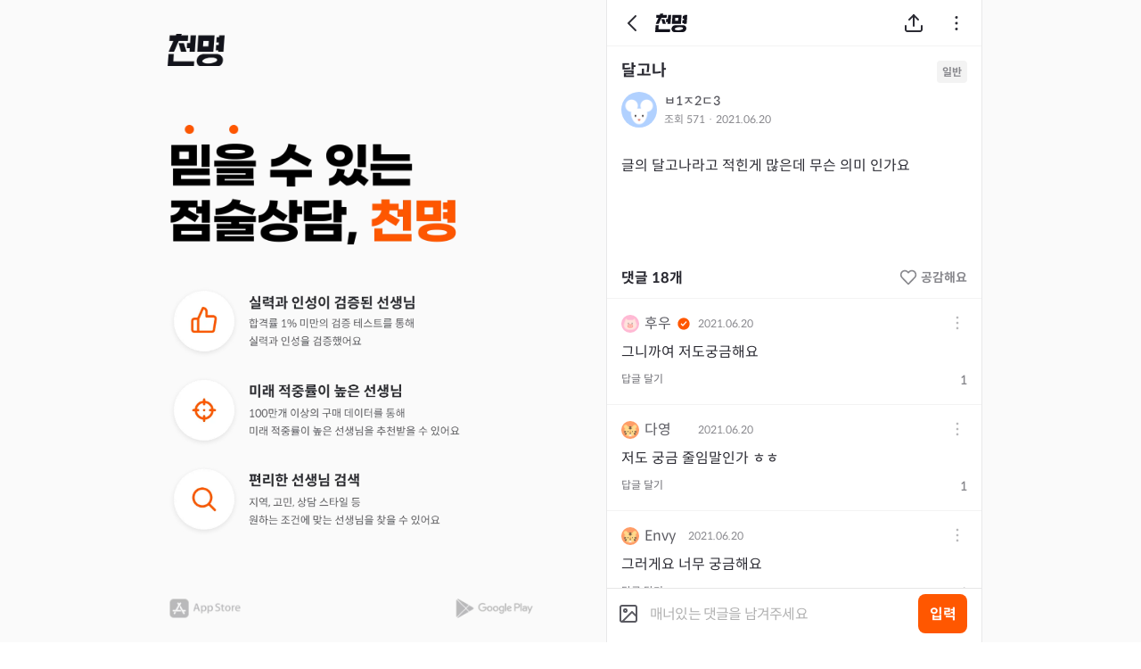

--- FILE ---
content_type: text/html; charset=utf-8
request_url: https://chunmyung.com/community/posts/1179
body_size: 6656
content:
<!DOCTYPE html><html lang="ko"><head><meta charSet="utf-8"/><meta content="width=device-width, initial-scale=1.0, maximum-scale=1.0, user-scalable=no" name="viewport"/><title>달고나 | GENERAL - 일반 - 천기누설 | 천명</title><meta content="달고나 | GENERAL - 일반 - 천기누설 | 천명" name="title"/><meta content="글의 달고나라고 적힌게 많은데 무슨 의미 인가요" name="description"/><meta content="https://chunmyung.com/community/posts/1179" property="og:url"/><meta content="달고나 | GENERAL - 일반 - 천기누설 | 천명" property="og:title"/><meta content="글의 달고나라고 적힌게 많은데 무슨 의미 인가요" property="og:description"/><meta content="https://d1l2ef48x2ftjp.cloudfront.net/og-image.png" property="og:image"/><link href="https://chunmyung.com/community/posts/1179" rel="canonical"/><meta name="next-head-count" content="10"/><meta content="telephone=no" name="format-detection"/><meta content="date=no" name="format-detection"/><meta content="address=no" name="format-detection"/><meta content="email=no" name="format-detection"/><meta content="website" property="og:type"/><meta content="ko_KR" property="og:locale"/><meta content="714e9e4e970004889f89a20ef4bc8798d2b19646" name="naver-site-verification"/><link href="/favicon.ico" rel="shortcut icon"/><script>  
              if (
                window.document.referrer.includes('accounts.kakao.com') ||
                window.document.referrer.includes('kauth.kakao.com') ||
                window.document.referrer.includes('nid.naver.com')
                ) {
                  delete window.document.referrer
                  window.document.__defineGetter__('referrer', function () {
                    return 'https://chunmyung.com'
                  })
                }
                </script><script src="https://d1l2ef48x2ftjp.cloudfront.net/kakao.min.js"></script><script>window.Kakao.init('63dbd05302a2d751abc00af693813705');</script><script src="https://polyfill.io/v3/polyfill.min.js?features=IntersectionObserver%2CResizeObserver%2CIntersectionObserverEntry"></script><link rel="preload" href="https://deploy.chunmyung.com/ssr/_next/static/css/5a03ccdfc62be02d.css" as="style"/><link rel="stylesheet" href="https://deploy.chunmyung.com/ssr/_next/static/css/5a03ccdfc62be02d.css" data-n-g=""/><link rel="preload" href="https://deploy.chunmyung.com/ssr/_next/static/css/aa179c37317084f0.css" as="style"/><link rel="stylesheet" href="https://deploy.chunmyung.com/ssr/_next/static/css/aa179c37317084f0.css" data-n-p=""/><noscript data-n-css=""></noscript><script defer="" nomodule="" src="https://deploy.chunmyung.com/ssr/_next/static/chunks/polyfills-42372ed130431b0a.js"></script><script src="//dapi.kakao.com/v2/maps/sdk.js?appkey=63dbd05302a2d751abc00af693813705&amp;libraries=services,clusterer&amp;autoload=false" defer="" data-nscript="beforeInteractive"></script><script defer="" src="https://deploy.chunmyung.com/ssr/_next/static/chunks/4648.15327a51ce172d7d.js"></script><script src="https://deploy.chunmyung.com/ssr/_next/static/chunks/webpack-b8fc8e3e24a986dc.js" defer=""></script><script src="https://deploy.chunmyung.com/ssr/_next/static/chunks/framework-c880e369204ae43f.js" defer=""></script><script src="https://deploy.chunmyung.com/ssr/_next/static/chunks/main-ebdb4b0219369ef9.js" defer=""></script><script src="https://deploy.chunmyung.com/ssr/_next/static/chunks/pages/_app-bc2f13f0228d329f.js" defer=""></script><script src="https://deploy.chunmyung.com/ssr/_next/static/chunks/5649-42e756df9f108c7c.js" defer=""></script><script src="https://deploy.chunmyung.com/ssr/_next/static/chunks/554-accdda95597785e7.js" defer=""></script><script src="https://deploy.chunmyung.com/ssr/_next/static/chunks/9368-a9fff38609e7de6e.js" defer=""></script><script src="https://deploy.chunmyung.com/ssr/_next/static/chunks/246-29476221e1ecc314.js" defer=""></script><script src="https://deploy.chunmyung.com/ssr/_next/static/chunks/5507-af70d0311802d1f2.js" defer=""></script><script src="https://deploy.chunmyung.com/ssr/_next/static/chunks/4601-ae0d5f5e79c0b2a9.js" defer=""></script><script src="https://deploy.chunmyung.com/ssr/_next/static/chunks/pages/community/posts/%5Bid%5D-6881cf85cec3746a.js" defer=""></script><script src="https://deploy.chunmyung.com/ssr/_next/static/cC8dXLPFE4GLr1RH88gbC/_buildManifest.js" defer=""></script><script src="https://deploy.chunmyung.com/ssr/_next/static/cC8dXLPFE4GLr1RH88gbC/_ssgManifest.js" defer=""></script><style data-styled="" data-styled-version="5.3.6">.iEtmGy{cursor:pointer;border:none;border-radius:0.6rem;font-weight:700;font-size:1.8rem;min-height:44px;height:5.2rem;padding:0 2.4rem;display:-webkit-inline-box;display:-webkit-inline-flex;display:-ms-inline-flexbox;display:inline-flex;-webkit-align-items:center;-webkit-box-align:center;-ms-flex-align:center;align-items:center;-webkit-box-pack:center;-webkit-justify-content:center;-ms-flex-pack:center;justify-content:center;background-color:#ff5700;color:#ffff;border:none #ff5700;}/*!sc*/
@media screen and (max-width:361px){.iEtmGy{font-size:16px;}}/*!sc*/
data-styled.g2[id="sc-4267f7c4-0"]{content:"iEtmGy,"}/*!sc*/
.iMcdqJ{display:-webkit-box;display:-webkit-flex;display:-ms-flexbox;display:flex;-webkit-flex-direction:column;-ms-flex-direction:column;flex-direction:column;}/*!sc*/
.hfyROt{display:-webkit-box;display:-webkit-flex;display:-ms-flexbox;display:flex;-webkit-flex-direction:row;-ms-flex-direction:row;flex-direction:row;-webkit-align-items:center;-webkit-box-align:center;-ms-flex-align:center;align-items:center;}/*!sc*/
.kgAKbh{display:-webkit-box;display:-webkit-flex;display:-ms-flexbox;display:flex;-webkit-flex-direction:column;-ms-flex-direction:column;flex-direction:column;-webkit-box-pack:justify;-webkit-justify-content:space-between;-ms-flex-pack:justify;justify-content:space-between;}/*!sc*/
data-styled.g10[id="sc-78beea14-0"]{content:"iMcdqJ,hfyROt,kgAKbh,"}/*!sc*/
.hxupVh{vertical-align:middle;object-fit:cover;width:64px;height:36px;}/*!sc*/
.eSpJWy{vertical-align:middle;object-fit:cover;width:328px;height:140px;}/*!sc*/
.evGmqy{vertical-align:middle;object-fit:cover;width:328px;height:282.3px;}/*!sc*/
.jyZySs{vertical-align:middle;object-fit:cover;width:84px;height:28px;}/*!sc*/
.bgoKRj{vertical-align:middle;object-fit:cover;width:92px;height:28px;}/*!sc*/
data-styled.g12[id="sc-a1f39e25-0"]{content:"hxupVh,eSpJWy,evGmqy,jyZySs,bgoKRj,"}/*!sc*/
.iVVkMp{font-size:1.4rem;line-height:2.2rem;text-align:left;font-weight:500;color:#5a5a61;}/*!sc*/
.CHKux{font-size:1.2rem;line-height:2rem;text-align:left;font-weight:400;color:#88888d;}/*!sc*/
data-styled.g37[id="sc-a4f6bc65-0"]{content:"iVVkMp,CHKux,"}/*!sc*/
.hPtPRm{width:40px;height:40px;}/*!sc*/
data-styled.g47[id="sc-a1cefdb3-1"]{content:"hPtPRm,"}/*!sc*/
.cPitCR{width:24px;height:24px;stroke:#2b2b33;}/*!sc*/
.cPitCR path{stroke:#2b2b33;}/*!sc*/
.cPitCR circle{stroke:#2b2b33;}/*!sc*/
data-styled.g48[id="sc-b97a6a46-0"]{content:"cPitCR,"}/*!sc*/
.iIYELt{position:fixed;top:0;display:-webkit-box;display:-webkit-flex;display:-ms-flexbox;display:flex;-webkit-align-items:center;-webkit-box-align:center;-ms-flex-align:center;align-items:center;z-index:999;width:100%;max-width:420px;height:52px;padding:0 1.6rem;background-color:white;border-bottom:1px solid #f3f3f3;z-index:20;color:#2b2b33;font-size:1.6rem;font-weight:bold;}/*!sc*/
data-styled.g53[id="sc-b3b88990-0"]{content:"iIYELt,"}/*!sc*/
.fAmmBp{position:absolute;left:1.6rem;display:-webkit-box;display:-webkit-flex;display:-ms-flexbox;display:flex;-webkit-align-items:center;-webkit-box-align:center;-ms-flex-align:center;align-items:center;height:100%;cursor:pointer;}/*!sc*/
data-styled.g54[id="sc-b3b88990-1"]{content:"fAmmBp,"}/*!sc*/
.hFhcGY{position:absolute;right:1.6rem;display:-webkit-box;display:-webkit-flex;display:-ms-flexbox;display:flex;-webkit-align-items:center;-webkit-box-align:center;-ms-flex-align:center;align-items:center;cursor:pointer;height:100%;}/*!sc*/
data-styled.g56[id="sc-b3b88990-3"]{content:"hFhcGY,"}/*!sc*/
html{font-family:'Spoqa',-apple-system,BlinkMacSystemFont,Segoe UI,Roboto,Oxygen,Ubuntu,Cantarell,Fira Sans,Droid Sans,Helvetica Neue,sans-serif;}/*!sc*/
*{box-sizing:border-box;}/*!sc*/
body,button,form,h1,h2,h3,h4,h5,h6,p,input,legend,li,ol,ul,select,table,td,textarea,th{margin:0;padding:0;}/*!sc*/
a{color:inherit;-webkit-text-decoration:none;text-decoration:none;}/*!sc*/
button{font-family:'Spoqa',-apple-system,BlinkMacSystemFont,'NanumSquare','Segoe UI','Roboto','Oxygen','Ubuntu','Cantarell','Fira Sans','Droid Sans','Helvetica Neue',sans-serif;background:none;border:0;cursor:pointer;}/*!sc*/
button:disabled{cursor:default;}/*!sc*/
input{font-family:'Spoqa',-apple-system,BlinkMacSystemFont,'NanumSquare','Segoe UI','Roboto','Oxygen','Ubuntu','Cantarell','Fira Sans','Droid Sans','Helvetica Neue',sans-serif;}/*!sc*/
body{font-family:'Spoqa',-apple-system,BlinkMacSystemFont,'NanumSquare','Segoe UI','Roboto','Oxygen','Ubuntu','Cantarell','Fira Sans','Droid Sans','Helvetica Neue',sans-serif;-webkit-font-smoothing:antialiased;-moz-osx-font-smoothing:grayscale;}/*!sc*/
code{font-family:source-code-pro,Menlo,Monaco,Consolas,'Courier New',monospace;}/*!sc*/
*:focus{outline:none;}/*!sc*/
html{font-size:62.5%;-webkit-tap-highlight-color:transparent;}/*!sc*/
@media screen and (max-width:415px){html{font-size:9.375px;}}/*!sc*/
@media screen and (max-width:413px){html{font-size:8.75px;}}/*!sc*/
@media screen and (max-width:361px){html{font-size:8.125px;}}/*!sc*/
@media screen and (max-width:321px){html{font-size:7.5px;}}/*!sc*/
.picker-item{color:black !important;}/*!sc*/
.ql-editor{font-family:'Spoqa';}/*!sc*/
.ql-editor img{width:100%;margin:1rem auto;display:block;border-radius:1rem;}/*!sc*/
.fileUploader{width:100%;}/*!sc*/
.fileContainer{background:#fff;position:relative;border-radius:10px;padding:0.8rem;display:-webkit-box;display:-webkit-flex;display:-ms-flexbox;display:flex;-webkit-align-items:center;-webkit-box-align:center;-ms-flex-align:center;align-items:center;-webkit-box-pack:center;-webkit-justify-content:center;-ms-flex-pack:center;justify-content:center;-webkit-flex-direction:column;-ms-flex-direction:column;flex-direction:column;margin:10px auto;-webkit-transition:all 0.3s ease-in;transition:all 0.3s ease-in;}/*!sc*/
.fileContainer input{opacity:0;position:absolute;z-index:-1;}/*!sc*/
.fileContainer p{font-size:12px;margin:8px 0 4px;}/*!sc*/
.fileContainer .errorsContainer{max-width:300px;font-size:12px;color:red;text-align:left;}/*!sc*/
.fileContainer .chooseFileButton{padding:6px 23px;background:#3f4257;border-radius:30px;color:white;font-weight:300;font-size:14px;margin:10px 0;-webkit-transition:all 0.2s ease-in;transition:all 0.2s ease-in;cursor:pointer;outline:none;border:none;}/*!sc*/
.fileContainer .chooseFileButton:hover{background:#545972;}/*!sc*/
.fileContainer .uploadFilesButton{padding:5px 43px;background:transparent;border-radius:30px;color:#3f4257;font-weight:300;font-size:14px;margin:10px 0;-webkit-transition:all 0.2s ease-in;transition:all 0.2s ease-in;cursor:pointer;outline:none;border:1px solid #3f4257;}/*!sc*/
.fileContainer .uploadFilesButton:hover{background:#3f4257;color:#fff;}/*!sc*/
.fileContainer .uploadIcon{width:50px;height:50px;}/*!sc*/
.fileContainer .uploadPicturesWrapper{display:-webkit-box;display:-webkit-flex;display:-ms-flexbox;display:flex;-webkit-flex-wrap:wrap;-ms-flex-wrap:wrap;flex-wrap:wrap;-webkit-box-pack:center;-webkit-justify-content:center;-ms-flex-pack:center;justify-content:center;width:100%;}/*!sc*/
.fileContainer .uploadPictureContainer{width:8rem;height:8rem;display:-webkit-box;display:-webkit-flex;display:-ms-flexbox;display:flex;-webkit-align-items:center;-webkit-box-align:center;-ms-flex-align:center;align-items:center;-webkit-box-pack:center;-webkit-justify-content:center;-ms-flex-pack:center;justify-content:center;position:relative;margin:0.8rem;}/*!sc*/
.fileContainer .uploadPictureContainer img.uploadPicture{width:100%;height:100%;object-fit:cover !important;border-radius:6px;}/*!sc*/
.fileContainer .deleteImage{position:absolute;top:-8px;right:-2px;text-align:center;cursor:pointer;width:20px;height:20px;}/*!sc*/
.flipMove{display:-webkit-box;display:-webkit-flex;display:-ms-flexbox;display:flex;-webkit-align-items:center;-webkit-box-align:center;-ms-flex-align:center;align-items:center;-webkit-box-pack:center;-webkit-justify-content:center;-ms-flex-pack:center;justify-content:center;-webkit-flex-wrap:wrap;-ms-flex-wrap:wrap;flex-wrap:wrap;width:100%;}/*!sc*/
#react-file-uploader-button{display:none;}/*!sc*/
.hide{position:absolute;top:-9999px;left:-9999px;}/*!sc*/
data-styled.g67[id="sc-global-gXAPuc1"]{content:"sc-global-gXAPuc1,"}/*!sc*/
.eykMux{display:-webkit-box;display:-webkit-flex;display:-ms-flexbox;display:flex;-webkit-flex-direction:column;-ms-flex-direction:column;flex-direction:column;-webkit-box-pack:justify;-webkit-justify-content:space-between;-ms-flex-pack:justify;justify-content:space-between;height:100vh;width:412px;padding:38px 0 24px 0;overflow:hidden;}/*!sc*/
data-styled.g68[id="sc-792d3c4a-0"]{content:"eykMux,"}/*!sc*/
.iWqkSP{cursor:pointer;}/*!sc*/
data-styled.g69[id="sc-792d3c4a-1"]{content:"iWqkSP,"}/*!sc*/
.jVCEdF{margin-bottom:40px;}/*!sc*/
data-styled.g70[id="sc-792d3c4a-2"]{content:"jVCEdF,"}/*!sc*/
.jvFgjJ{width:100%;display:-webkit-box;display:-webkit-flex;display:-ms-flexbox;display:flex;-webkit-align-items:center;-webkit-box-align:center;-ms-flex-align:center;align-items:center;-webkit-box-pack:justify;-webkit-justify-content:space-between;-ms-flex-pack:justify;justify-content:space-between;}/*!sc*/
data-styled.g72[id="sc-792d3c4a-4"]{content:"jvFgjJ,"}/*!sc*/
.lnKbQL{cursor:pointer;}/*!sc*/
data-styled.g73[id="sc-792d3c4a-5"]{content:"lnKbQL,"}/*!sc*/
.jMPtow{cursor:pointer;}/*!sc*/
data-styled.g74[id="sc-792d3c4a-6"]{content:"jMPtow,"}/*!sc*/
.wrkIA{width:100%;position:relative;background-color:#f0f0f050;}/*!sc*/
data-styled.g78[id="sc-aaf65fcf-1"]{content:"wrkIA,"}/*!sc*/
.ioqgVV{position:fixed;top:0;left:calc(50% - 452px);}/*!sc*/
@media (max-width:1000px){.ioqgVV{display:none;}}/*!sc*/
data-styled.g79[id="sc-aaf65fcf-2"]{content:"ioqgVV,"}/*!sc*/
.fCtKF{position:relative;margin:0 0 0 calc(50vw + 40px);border-left:1px solid #e8e8e9;border-right:1px solid #e8e8e9;width:100%;max-width:422px;background-color:white;font-size:1.6rem;}/*!sc*/
@media (max-width:1000px){.fCtKF{margin:0 auto;border:none;max-width:420px;}}/*!sc*/
@media (min-width:420px){.fCtKF{min-height:100vh;}}/*!sc*/
data-styled.g80[id="sc-aaf65fcf-3"]{content:"fCtKF,"}/*!sc*/
.cGLDdZ{position:relative;min-height:100vh;padding-top:52px;}/*!sc*/
data-styled.g114[id="sc-44676d91-0"]{content:"cGLDdZ,"}/*!sc*/
.hpseOU{border-radius:50%;}/*!sc*/
data-styled.g115[id="sc-76fa9c9f-0"]{content:"hpseOU,"}/*!sc*/
.ldqYAb{position:relative;cursor:pointer;width:40px;height:40px;}/*!sc*/
data-styled.g631[id="sc-5b005e9-0"]{content:"ldqYAb,"}/*!sc*/
.iBOKSH{border-radius:0.6rem;border:1px solid rgba(0,0,0,0.1);width:8rem;height:8rem;margin:1rem 0.6rem;position:relative;}/*!sc*/
.iBOKSH > img{border-radius:0.6rem;object-fit:cover;width:100%;height:100%;}/*!sc*/
.iBOKSH > svg{width:2rem;height:2rem;position:absolute;top:-8px;right:-8px;}/*!sc*/
data-styled.g853[id="sc-9190dcb4-0"]{content:"iBOKSH,"}/*!sc*/
.dobtDC{width:100%;border-top:1px solid #f3f3f3;background-color:white;padding:1rem 1rem 0;display:none;}/*!sc*/
data-styled.g854[id="sc-3c9ce003-0"]{content:"dobtDC,"}/*!sc*/
.dbxacd{position:fixed;bottom:0;width:100%;max-width:420px;}/*!sc*/
data-styled.g855[id="sc-3c9ce003-1"]{content:"dbxacd,"}/*!sc*/
.jAGWsg{display:-webkit-box;display:-webkit-flex;display:-ms-flexbox;display:flex;-webkit-align-items:center;-webkit-box-align:center;-ms-flex-align:center;align-items:center;z-index:110;background-color:#ffffff;padding:0.6rem 1.6rem 1rem 1.2rem;border-top:1px solid #e6e6e6;}/*!sc*/
.jAGWsg > textarea{-webkit-flex:1 0;-ms-flex:1 0;flex:1 0;border:none;resize:none;font-size:1.6rem;color:#373740;margin-left:0.4rem;padding:0 0.3rem;}/*!sc*/
.jAGWsg > textarea::-webkit-input-placeholder{color:#b1b1b1;opacity:1;-webkit-letter-spacing:-0.8px;-moz-letter-spacing:-0.8px;-ms-letter-spacing:-0.8px;letter-spacing:-0.8px;}/*!sc*/
.jAGWsg > textarea::-moz-placeholder{color:#b1b1b1;opacity:1;-webkit-letter-spacing:-0.8px;-moz-letter-spacing:-0.8px;-ms-letter-spacing:-0.8px;letter-spacing:-0.8px;}/*!sc*/
.jAGWsg > textarea:-ms-input-placeholder{color:#b1b1b1;opacity:1;-webkit-letter-spacing:-0.8px;-moz-letter-spacing:-0.8px;-ms-letter-spacing:-0.8px;letter-spacing:-0.8px;}/*!sc*/
.jAGWsg > textarea::placeholder{color:#b1b1b1;opacity:1;-webkit-letter-spacing:-0.8px;-moz-letter-spacing:-0.8px;-ms-letter-spacing:-0.8px;letter-spacing:-0.8px;}/*!sc*/
.jAGWsg > textarea:-ms-input-placeholder{color:#b1b1b1;}/*!sc*/
.jAGWsg > textarea::-ms-input-placeholder{color:#b1b1b1;}/*!sc*/
data-styled.g856[id="sc-3c9ce003-2"]{content:"jAGWsg,"}/*!sc*/
.eRDmx{cursor:pointer;margin:auto 0.5rem auto auto;display:-webkit-box;display:-webkit-flex;display:-ms-flexbox;display:flex;-webkit-box-pack:center;-webkit-justify-content:center;-ms-flex-pack:center;justify-content:center;}/*!sc*/
data-styled.g857[id="sc-3c9ce003-3"]{content:"eRDmx,"}/*!sc*/
.irLRHT{width:100%;margin-bottom:2.4rem;}/*!sc*/
.irLRHT p img{width:100%;height:auto;display:block;margin:1rem 0;}/*!sc*/
data-styled.g872[id="sc-51824e35-0"]{content:"irLRHT,"}/*!sc*/
.NhZbb{width:100%;margin-bottom:1.6rem;padding:1.6rem;line-break:anywhere;white-space:break-spaces;color:#2b2b33;font-size:1.6rem;line-height:2.8rem;}/*!sc*/
.NhZbb a{color:#ff5700;font-weight:700;}/*!sc*/
.NhZbb ol,.NhZbb li{list-style-position:inside;}/*!sc*/
data-styled.g873[id="sc-51824e35-1"]{content:"NhZbb,"}/*!sc*/
.gzKPLX{padding:1.6rem 1.6rem 1.2rem 1.6rem;}/*!sc*/
data-styled.g881[id="sc-c36ece67-0"]{content:"gzKPLX,"}/*!sc*/
.eBQhGh{display:-webkit-box;display:-webkit-flex;display:-ms-flexbox;display:flex;margin-bottom:0.9rem;}/*!sc*/
.eBQhGh > h1{margin:0;font-size:1.8rem;font-weight:700;text-align:left;color:#2b2b33;word-break:break-all;}/*!sc*/
.eBQhGh > h1 > a#valid-consonant{color:#ff5700;font-weight:700;}/*!sc*/
data-styled.g883[id="sc-c36ece67-2"]{content:"eBQhGh,"}/*!sc*/
.hODieq{font-size:1.2rem;font-weight:700;color:#88888d;border-radius:0.4rem;background-color:#f3f3f3;display:-webkit-box;display:-webkit-flex;display:-ms-flexbox;display:flex;-webkit-box-pack:center;-webkit-justify-content:center;-ms-flex-pack:center;justify-content:center;-webkit-align-items:center;-webkit-box-align:center;-ms-flex-align:center;align-items:center;padding:0.5rem 0.6rem;margin-left:auto;}/*!sc*/
data-styled.g884[id="sc-c36ece67-3"]{content:"hODieq,"}/*!sc*/
.jGaRUf{display:-webkit-box;display:-webkit-flex;display:-ms-flexbox;display:flex;-webkit-align-items:center;-webkit-box-align:center;-ms-flex-align:center;align-items:center;}/*!sc*/
.jGaRUf > div{display:-webkit-box;display:-webkit-flex;display:-ms-flexbox;display:flex;-webkit-align-items:center;-webkit-box-align:center;-ms-flex-align:center;align-items:center;cursor:pointer;}/*!sc*/
.jGaRUf img,.jGaRUf svg{margin-right:0.6rem;}/*!sc*/
.jGaRUf > span{font-size:1.4rem;color:#b9b9bb;}/*!sc*/
data-styled.g885[id="sc-c36ece67-4"]{content:"jGaRUf,"}/*!sc*/
.fjqshG{margin-left:0.8rem;height:4.2rem;}/*!sc*/
data-styled.g886[id="sc-b4e9f3bd-0"]{content:"fjqshG,"}/*!sc*/
.doBfvz{-webkit-flex:1;-ms-flex:1;flex:1;}/*!sc*/
data-styled.g887[id="sc-b4e9f3bd-1"]{content:"doBfvz,"}/*!sc*/
.jRChuU{margin-right:0.2rem;}/*!sc*/
data-styled.g888[id="sc-b4e9f3bd-2"]{content:"jRChuU,"}/*!sc*/
.hzXQST{width:5.5rem;height:4rem;padding:0.8rem;margin-left:0.8rem;font-size:1.6rem;border-radius:0.8rem;}/*!sc*/
data-styled.g890[id="sc-e5d92f17-0"]{content:"hzXQST,"}/*!sc*/
.iClTJs{margin-left:0.8rem;width:4.8rem;height:2.8rem;}/*!sc*/
data-styled.g901[id="sc-b828bc3c-0"]{content:"iClTJs,"}/*!sc*/
.hZnZMT{margin-right:2.4rem;}/*!sc*/
data-styled.g902[id="sc-b828bc3c-1"]{content:"hZnZMT,"}/*!sc*/
</style></head><body><noscript><!-- Google Tag Manager (noscript) -->
              <iframe src="https://www.googletagmanager.com/ns.html?id=GTM-57PRTD2"
              height="0" width="0" style="display:none;visibility:hidden"></iframe>
              <!-- End Google Tag Manager (noscript) --></noscript><div id="__next"><div class="sc-aaf65fcf-1 wrkIA"><aside class="sc-aaf65fcf-2 ioqgVV"><div class="sc-792d3c4a-0 eykMux"><picture><source data-testid="webp" srcSet="https://d2dxzkov3sovr3.cloudfront.net/images/desktop/logo.webp" type="image/webp"/><img class="sc-a1f39e25-0 hxupVh sc-792d3c4a-1 iWqkSP" src="https://d2dxzkov3sovr3.cloudfront.net/images/desktop/logo.png" alt="천명 로고" height="36px" role="button" width="64px"/></picture><div direction="column" class="sc-5a4268a2-0 sc-78beea14-0 cuspUs iMcdqJ"><picture><source data-testid="webp" srcSet="https://d2dxzkov3sovr3.cloudfront.net/images/desktop/title.webp" type="image/webp"/><img class="sc-a1f39e25-0 eSpJWy sc-792d3c4a-2 jVCEdF" src="https://d2dxzkov3sovr3.cloudfront.net/images/desktop/title.png" alt="믿을 수 있는 점술상담, 천명" height="140px" width="328px"/></picture><picture><source data-testid="webp" srcSet="https://d2dxzkov3sovr3.cloudfront.net/images/desktop/content-v2.webp" type="image/webp"/><img class="sc-a1f39e25-0 evGmqy sc-792d3c4a-3 SvjOB" src="https://d2dxzkov3sovr3.cloudfront.net/images/desktop/content-v2.png" alt="천명 소개" height="282.3px" width="328px"/></picture></div><div class="sc-792d3c4a-4 jvFgjJ"><picture><source data-testid="webp" srcSet="https://d2dxzkov3sovr3.cloudfront.net/images/desktop/app-store.webp" type="image/webp"/><img class="sc-a1f39e25-0 jyZySs sc-792d3c4a-5 lnKbQL" src="https://d2dxzkov3sovr3.cloudfront.net/images/desktop/app-store.png" alt="앱스토어 아이콘" height="28px" role="button" width="84px"/></picture><picture><source data-testid="webp" srcSet="https://d2dxzkov3sovr3.cloudfront.net/images/desktop/google-play.webp" type="image/webp"/><img class="sc-a1f39e25-0 bgoKRj sc-792d3c4a-6 jMPtow" src="https://d2dxzkov3sovr3.cloudfront.net/images/desktop/google-play.png" alt="구글플레이 아이콘" height="28px" role="button" width="92px"/></picture></div></div></aside><div class="sc-aaf65fcf-3 fCtKF"><div id="--toast-container"></div><button id="callbackButton" style="display:none" type="button"></button><main class="sc-44676d91-0 cGLDdZ"><header color="light" class="sc-b3b88990-0 iIYELt"><div class="sc-b3b88990-1 fAmmBp"><svg fill="none" height="24" stroke="#2b2b33" viewBox="0 0 24 24" width="24" xmlns="http://www.w3.org/2000/svg" alt="뒤로가기" class="sc-b97a6a46-0 cPitCR"><path d="M16 20L8 12L16 4" stroke="#2B2B33" stroke-linecap="round" stroke-linejoin="round" stroke-width="2"></path></svg></div><div class="sc-b3b88990-3 hFhcGY"></div></header><header class="sc-c36ece67-0 gzKPLX"><div class="sc-c36ece67-2 eBQhGh"><h1>달고나</h1><div class="sc-c36ece67-3 hODieq">일반</div></div><div class="sc-c36ece67-4 jGaRUf"><div class="sc-5a4268a2-0 sc-78beea14-0 sc-b4e9f3bd-1 cuspUs hfyROt doBfvz"><div size="40" class="sc-5b005e9-0 ldqYAb"><img alt="유저 프로필 아이콘" src="https://d2dxzkov3sovr3.cloudfront.net/icons/v2/png/profile/mouse.png" class="sc-a1cefdb3-1 hPtPRm sc-76fa9c9f-0 hpseOU"/></div><div direction="column" class="sc-5a4268a2-0 sc-78beea14-0 sc-b4e9f3bd-0 cuspUs kgAKbh fjqshG"><div class="sc-5a4268a2-0 sc-78beea14-0 cuspUs hfyROt"><p color="#5a5a61" font-weight="500" size="14" class="sc-a4f6bc65-0 sc-b4e9f3bd-2 iVVkMp jRChuU">ㅂ1ㅈ2ㄷ3</p></div><div class="sc-5a4268a2-0 sc-78beea14-0 cuspUs hfyROt"><span color="#88888d" size="12" class="sc-a4f6bc65-0 CHKux">조회 <!-- -->571<!-- --> · <!-- -->2021.06.20</span></div></div></div></div></header><article class="sc-51824e35-0 irLRHT"><div class="sc-51824e35-1 NhZbb">글의 달고나라고 적힌게 많은데 무슨 의미 인가요</div></article><div class="sc-3c9ce003-1 dbxacd"><div hidden="" class="sc-3c9ce003-0 dobtDC"><div class="sc-9190dcb4-0 iBOKSH"><img alt="" height="80" width="80"/></div><button class="chooseFileButton " id="react-file-uploader-button" style="opacity:0;position:absolute;z-index:-1" type="button"></button><input accept="image/*" name="" style="opacity:0;position:absolute;z-index:-1" type="file"/></div><div class="sc-3c9ce003-2 jAGWsg"><div id="communityContentDetailCommentAddPicture" class="sc-3c9ce003-3 eRDmx"></div><textarea placeholder="매너있는 댓글을 남겨주세요" style="font-family:Spoqa, -apple-system, BlinkMacSystemFont, NanumSquare, Segoe UI, Roboto, Oxygen, Ubuntu, Cantarell, Fira Sans, Droid Sans, Helvetica Neue, sans-serif"></textarea><button type="button" class="sc-4267f7c4-0 iEtmGy sc-e5d92f17-0 hzXQST">입력</button></div></div></main><div id="global-portal" style="position:fixed;z-index:2000"></div></div></div></div><script id="__NEXT_DATA__" type="application/json">{"props":{"pageProps":{"initialPost":{"id":1179,"type":"GENERAL","category":"GENERAL","title":"달고나","content":"글의 달고나라고 적힌게 많은데 무슨 의미 인가요","images":[],"reviewDetails":null,"reviewConcerns":null,"authorInfo":{"userId":2203,"hasPurchased":false,"nickname":"ㅂ1ㅈ2ㄷ3","zodiacIndex":4},"viewCount":571,"likeCount":0,"commentCount":18,"isLiked":false,"isReported":false,"createdAt":"2021-06-20T12:46:51.925","updatedAt":"2025-11-29T06:43:07.5452","isAuthor":false,"isCertified":false},"_sentryTraceData":"3f1471a78e18409d840861d5626103d8-b3fb752679864264-0","_sentryBaggage":"sentry-environment=production,sentry-release=cC8dXLPFE4GLr1RH88gbC,sentry-transaction=%2Fcommunity%2Fposts%2F%5Bid%5D,sentry-public_key=66425012f8b54e38a3bf191740111734,sentry-trace_id=3f1471a78e18409d840861d5626103d8,sentry-sample_rate=0.1"},"__N_SSP":true},"page":"/community/posts/[id]","query":{"id":"1179"},"buildId":"cC8dXLPFE4GLr1RH88gbC","assetPrefix":"https://deploy.chunmyung.com/ssr","isFallback":false,"isExperimentalCompile":false,"dynamicIds":[64648],"gssp":true,"scriptLoader":[]}</script></body></html>

--- FILE ---
content_type: text/html; charset=utf-8
request_url: https://id.abr.ge/api/v2/third-party-cookie/identifier.html?requestID=180662545
body_size: 442
content:
<!DOCTYPE html>
<html>
<head><meta charset="utf-8"></head>
<body>

<pre>
    requestID: 180662545
    Reply: map[uuid:284731c8-5609-4280-832a-20ea30faff61]
</pre>
<script>
    var message = {
        requestID: '180662545',
        
        reply: (document.cookie.indexOf('ab180ClientId=') !== -1) ? {"uuid":"284731c8-5609-4280-832a-20ea30faff61"} : { error: 'Third party cookie is not supported' }
        
    }

    window.parent.postMessage(
        
        JSON.stringify(message)
        
    , '*');
</script>
</body>
</html>


--- FILE ---
content_type: application/javascript
request_url: https://deploy.chunmyung.com/ssr/_next/static/cC8dXLPFE4GLr1RH88gbC/_ssgManifest.js
body_size: 535
content:
self.__SSG_MANIFEST=new Set(["\u002F","\u002Fchat-contents","\u002Fcommunity","\u002Fcommunity\u002Famas","\u002Fcommunity\u002Fanonymous","\u002Fcommunity\u002Fgenerals","\u002Fcommunity\u002Fmagazines","\u002Fcommunity\u002Fnotices","\u002Fcommunity\u002Fpredictions","\u002Fcommunity\u002Freviews","\u002Fcontents\u002Funiverse\u002F[id]","\u002Fcoupons\u002Fregister","\u002Fevents","\u002Fevents\u002F[id]","\u002Finteractive-contents\u002F[id]","\u002Finteractive-contents\u002Flist","\u002Fnotices\u002F[id]","\u002Fpaid-questions","\u002Ftellers\u002F[id]","\u002Ftoday-unse\u002F[category]","\u002Ftoday-unse\u002Fgoonghap\u002F[category]"]);self.__SSG_MANIFEST_CB&&self.__SSG_MANIFEST_CB()

--- FILE ---
content_type: application/javascript
request_url: https://deploy.chunmyung.com/ssr/_next/static/chunks/9368-a9fff38609e7de6e.js
body_size: 6229
content:
"use strict";(self.webpackChunk_N_E=self.webpackChunk_N_E||[]).push([[9368],{38495:function(t,e,n){var i,o,r,a,s,l=n(13900),c=n(97925);function u(t){var e=!1;return function(){e||(console.warn(t),e=!0)}}u("\n>> Error, via react-flip-move <<\n\nYou provided a stateless functional component as a child to <FlipMove>. Unfortunately, SFCs aren't supported, because Flip Move needs access to the backing instances via refs, and SFCs don't have a public instance that holds that info.\n\nPlease wrap your components in a native element (eg. <div>), or a non-functional component.\n"),u("\n>> Error, via react-flip-move <<\n\nYou provided a primitive (text or number) node as a child to <FlipMove>. Flip Move needs containers with unique keys to move children around.\n\nPlease wrap your value in a native element (eg. <span>), or a component.\n");var p=u("\n>> Warning, via react-flip-move <<\n\nWhen using \"wrapperless\" mode (by supplying 'typeName' of 'null'), strange things happen when the direct parent has the default \"static\" position.\n\nFlipMove has added 'position: relative' to this node, to ensure Flip Move animates correctly.\n\nTo avoid seeing this warning, simply apply a non-static position to that parent node.\n"),d=u("\n>> Warning, via react-flip-move <<\n\nOne or more of Flip Move's child elements have the html attribute 'disabled' set to true.\n\nPlease note that this will cause animations to break in Internet Explorer 11 and below. Either remove the disabled attribute or set 'animation' to false.\n"),h={elevator:{from:{transform:"scale(0)",opacity:"0"},to:{transform:"",opacity:""}},fade:{from:{opacity:"0"},to:{opacity:""}},accordionVertical:{from:{transform:"scaleY(0)",transformOrigin:"center top"},to:{transform:"",transformOrigin:"center top"}},accordionHorizontal:{from:{transform:"scaleX(0)",transformOrigin:"left center"},to:{transform:"",transformOrigin:"left center"}},none:null},f={elevator:{from:{transform:"scale(1)",opacity:"1"},to:{transform:"scale(0)",opacity:"0"}},fade:{from:{opacity:"1"},to:{opacity:"0"}},accordionVertical:{from:{transform:"scaleY(1)",transformOrigin:"center top"},to:{transform:"scaleY(0)",transformOrigin:"center top"}},accordionHorizontal:{from:{transform:"scaleX(1)",transformOrigin:"left center"},to:{transform:"scaleX(0)",transformOrigin:"left center"}},none:null},m="elevator",g=function(t,e){for(var n=0;n<e.length;n++)if(t(e[n],n,e))return e[n]},v=function(t,e){for(var n=0;n<e.length;n++)if(!t(e[n],n,e))return!1;return!0},y=function(t){return(y=Array.isArray||function(t){return"[object Array]"===Object.prototype.toString.call(t)})(t)},b=(i=function(t){return t.replace(/([A-Z])/g,"-$1").toLowerCase()},o={},function(t){return o[t]||(o[t]=i(t)),o[t]}),A="function"==typeof Symbol&&"symbol"==typeof Symbol.iterator?function(t){return typeof t}:function(t){return t&&"function"==typeof Symbol&&t.constructor===Symbol&&t!==Symbol.prototype?"symbol":typeof t},D=function(t,e){if(!(t instanceof e))throw TypeError("Cannot call a class as a function")},N=Object.assign||function(t){for(var e=1;e<arguments.length;e++){var n=arguments[e];for(var i in n)Object.prototype.hasOwnProperty.call(n,i)&&(t[i]=n[i])}return t},P=function(t,e){if("function"!=typeof e&&null!==e)throw TypeError("Super expression must either be null or a function, not "+typeof e);t.prototype=Object.create(e&&e.prototype,{constructor:{value:t,enumerable:!1,writable:!0,configurable:!0}}),e&&(Object.setPrototypeOf?Object.setPrototypeOf(t,e):t.__proto__=e)},x=function(t,e){if(!t)throw ReferenceError("this hasn't been initialised - super() hasn't been called");return e&&("object"==typeof e||"function"==typeof e)?e:t};function C(t){var e=t.domNode,n=t.styles;Object.keys(n).forEach(function(t){e.style.setProperty(b(t),n[t])})}var w=function(t){var e=t.childDomNode,n=t.parentDomNode,i=t.getPosition,o=i(n),r=i(e),a=r.top,s=r.left,l=r.right,c=r.bottom,u=r.width,p=r.height;return{top:a-o.top,left:s-o.left,right:o.right-l,bottom:o.bottom-c,width:u,height:p}},B=function(t){var e=t.childDomNode,n=t.childBoundingBox,i=t.parentBoundingBox,o=t.getPosition,r={top:0,left:0,right:0,bottom:0,height:0,width:0},a=n||r,s=i||r,l=o(e),c={top:l.top-s.top,left:l.left-s.left};return[a.left-c.left,a.top-c.top]},O=function(t,e){var n=t.domNode,i=t.boundingBox;if(n&&i){var o=window.getComputedStyle(n),r=["margin-top","margin-left","margin-right"].reduce(function(t,e){var n,i=o.getPropertyValue(e);return N({},t,((n={})[e]=Number(i.replace("px","")),n))},{});C({domNode:n,styles:{position:"absolute",top:("bottom"===e?i.top-i.height:i.top)-r["margin-top"]+"px",left:i.left-r["margin-left"]+"px",right:i.right-r["margin-right"]+"px"}})}},S=function(t){var e=t.domNode,n=t.parentData,i=t.getPosition,o=n.domNode,r=n.boundingBox;if(o&&r){C({domNode:e,styles:{height:"0"}});var a=r.height-i(o).height;C({domNode:e,styles:{height:a>0?a+"px":"0"}})}},E=function(t){if("undefined"==typeof HTMLElement)return null;if(t instanceof HTMLElement)return t;var e=(0,c.findDOMNode)(t);return e&&e.nodeType===Node.TEXT_NODE?null:e},k=function(t,e){var n=e.delay,i=e.duration,o=e.staggerDurationBy,r=e.staggerDelayBy,a=e.easing;return n+=t*r,i+=t*o,["transform","opacity"].map(function(t){return t+" "+i+"ms "+a+" "+n+"ms"}).join(", ")},F=function(){var t={transition:"transitionend","-o-transition":"oTransitionEnd","-moz-transition":"transitionend","-webkit-transition":"webkitTransitionEnd"};if("undefined"==typeof document)return"";var e=document.createElement("fakeelement"),n=g(function(t){return void 0!==e.style.getPropertyValue(t)},Object.keys(t));return n?t[n]:""}(),T=!F;function M(t){return t.key||""}function H(t){return l.Children.toArray(t)}var R=(r=function(t){function e(){var n,i;D(this,e);for(var o=arguments.length,r=Array(o),a=0;a<o;a++)r[a]=arguments[a];return n=i=x(this,t.call.apply(t,[this].concat(r))),i.state={children:H(i.props?i.props.children:[]).map(function(t){return N({},t,{element:t,appearing:!0})})},i.childrenData={},i.parentData={domNode:null,boundingBox:null},i.heightPlaceholderData={domNode:null},i.remainingAnimations=0,i.childrenToAnimate=[],i.findDOMContainer=function(){var t=c.findDOMNode(i),e=t&&t.parentNode;e&&e instanceof HTMLElement&&("static"===window.getComputedStyle(e).position&&(e.style.position="relative",p()),i.parentData.domNode=e)},i.runAnimation=function(){var t=i.state.children.filter(i.doesChildNeedToBeAnimated),e=t.map(function(t){return i.computeInitialStyles(t)});t.forEach(function(t,n){i.remainingAnimations+=1,i.childrenToAnimate.push(M(t)),i.animateChild(t,n,e[n])}),"function"==typeof i.props.onStartAll&&i.callChildrenHook(i.props.onStartAll)},i.doesChildNeedToBeAnimated=function(t){if(!M(t))return!1;var e=i.getChildData(M(t)),n=e.domNode,o=e.boundingBox,r=i.parentData.boundingBox;if(!n)return!1;var a=i.props,s=a.appearAnimation,l=a.enterAnimation,c=a.leaveAnimation,u=a.getPosition,p=t.appearing&&s,d=t.entering&&l,h=t.leaving&&c;if(p||d||h)return!0;var f=B({childDomNode:n,childBoundingBox:o,parentBoundingBox:r,getPosition:u}),m=f[0],g=f[1];return 0!==m||0!==g},x(i,n)}return P(e,t),e.prototype.componentDidMount=function(){null===this.props.typeName&&this.findDOMContainer(),this.props.appearAnimation&&!this.isAnimationDisabled(this.props)&&(this.prepForAnimation(),this.runAnimation())},e.prototype.componentDidUpdate=function(t){null===this.props.typeName&&this.findDOMContainer(),function(t,e){if(t===e)return!0;var n=!y(t)||!y(e),i=t.length!==e.length;return!n&&!i&&v(function(t,n){return t===e[n]},t)}(H(this.props.children).map(function(t){return t.key}),H(t.children).map(function(t){return t.key}))||this.isAnimationDisabled(this.props)||(this.prepForAnimation(),this.runAnimation())},e.prototype.calculateNextSetOfChildren=function(t){var e=this,n=t.map(function(t){var n=e.findChildByKey(t.key);return N({},t,{element:t,entering:!n||n.leaving})}),i=0;return this.state.children.forEach(function(o,r){if(!g(function(t){return t.key===M(o)},t)&&e.props.leaveAnimation){var a=N({},o,{leaving:!0}),s=r+i;n.splice(s,0,a),i+=1}}),n},e.prototype.prepForAnimation=function(){var t=this,e=this.props,n=e.leaveAnimation,i=e.maintainContainerHeight,o=e.getPosition;n&&(this.state.children.filter(function(t){return t.leaving}).forEach(function(e){var n=t.getChildData(M(e));!t.isAnimationDisabled(t.props)&&n.domNode&&n.domNode.disabled&&d(),n.boundingBox&&O(n,t.props.verticalAlignment)}),i&&this.heightPlaceholderData.domNode&&S({domNode:this.heightPlaceholderData.domNode,parentData:this.parentData,getPosition:o})),this.state.children.forEach(function(e){var n=t.getChildData(M(e)).domNode;n&&(e.entering||e.leaving||C({domNode:n,styles:{transition:""}}))})},e.prototype.UNSAFE_componentWillReceiveProps=function(t){this.updateBoundingBoxCaches();var e=H(t.children);this.setState({children:this.isAnimationDisabled(t)?e.map(function(t){return N({},t,{element:t})}):this.calculateNextSetOfChildren(e)})},e.prototype.animateChild=function(t,e,n){var i=this,o=this.getChildData(M(t)).domNode;o&&(C({domNode:o,styles:n}),this.props.onStart&&this.props.onStart(t,o),requestAnimationFrame(function(){requestAnimationFrame(function(){var n={transition:k(e,i.props),transform:"",opacity:""};t.appearing&&i.props.appearAnimation?n=N({},n,i.props.appearAnimation.to):t.entering&&i.props.enterAnimation?n=N({},n,i.props.enterAnimation.to):t.leaving&&i.props.leaveAnimation&&(n=N({},n,i.props.leaveAnimation.to)),C({domNode:o,styles:n})})}),this.bindTransitionEndHandler(t))},e.prototype.bindTransitionEndHandler=function(t){var e=this,n=this.getChildData(M(t)).domNode;n&&n.addEventListener(F,function i(o){o.target===n&&(n.style.transition="",e.triggerFinishHooks(t,n),n.removeEventListener(F,i),t.leaving&&e.removeChildData(M(t)))})},e.prototype.triggerFinishHooks=function(t,e){var n=this;if(this.props.onFinish&&this.props.onFinish(t,e),this.remainingAnimations-=1,0===this.remainingAnimations){var i=this.state.children.filter(function(t){return!t.leaving}).map(function(t){return N({},t,{element:t.element,appearing:!1,entering:!1})});this.setState({children:i},function(){"function"==typeof n.props.onFinishAll&&n.callChildrenHook(n.props.onFinishAll),n.childrenToAnimate=[]}),this.heightPlaceholderData.domNode&&(this.heightPlaceholderData.domNode.style.height="0")}},e.prototype.callChildrenHook=function(t){var e=this,n=[],i=[];this.childrenToAnimate.forEach(function(t){var o=e.findChildByKey(t);o&&(n.push(o),e.hasChildData(t)&&i.push(e.getChildData(t).domNode))}),t(n,i)},e.prototype.updateBoundingBoxCaches=function(){var t=this,e=this.parentData.domNode;if(e){this.parentData.boundingBox=this.props.getPosition(e);var n=[];this.state.children.forEach(function(i){var o=M(i);if(!o||!t.hasChildData(o)){n.push(null);return}var r=t.getChildData(o);if(!r.domNode||!i){n.push(null);return}n.push(w({childDomNode:r.domNode,parentDomNode:e,getPosition:t.props.getPosition}))}),this.state.children.forEach(function(e,i){var o=M(e),r=n[i];o&&t.setChildData(o,{boundingBox:r})})}},e.prototype.computeInitialStyles=function(t){if(t.appearing)return this.props.appearAnimation?this.props.appearAnimation.from:{};if(t.entering)return this.props.enterAnimation?N({position:"",top:"",left:"",right:"",bottom:""},this.props.enterAnimation.from):{};if(t.leaving)return this.props.leaveAnimation?this.props.leaveAnimation.from:{};var e=this.getChildData(M(t)),n=e.domNode,i=e.boundingBox,o=this.parentData.boundingBox;if(!n)return{};var r=B({childDomNode:n,childBoundingBox:i,parentBoundingBox:o,getPosition:this.props.getPosition});return{transform:"translate("+r[0]+"px, "+r[1]+"px)"}},e.prototype.isAnimationDisabled=function(t){return T||t.disableAllAnimations||0===t.duration&&0===t.delay&&0===t.staggerDurationBy&&0===t.staggerDelayBy},e.prototype.findChildByKey=function(t){return g(function(e){return M(e)===t},this.state.children)},e.prototype.hasChildData=function(t){return Object.prototype.hasOwnProperty.call(this.childrenData,t)},e.prototype.getChildData=function(t){return this.hasChildData(t)?this.childrenData[t]:{}},e.prototype.setChildData=function(t,e){this.childrenData[t]=N({},this.getChildData(t),e)},e.prototype.removeChildData=function(t){delete this.childrenData[t],this.setState(function(e){return N({},e,{children:e.children.filter(function(e){return e.element.key!==t})})})},e.prototype.createHeightPlaceholder=function(){var t=this,e=this.props.typeName;return(0,l.createElement)("ul"===e||"ol"===e?"li":"div",{key:"height-placeholder",ref:function(e){t.heightPlaceholderData.domNode=e},style:{visibility:"hidden",height:0}})},e.prototype.childrenWithRefs=function(){var t=this;return this.state.children.map(function(e){return(0,l.cloneElement)(e.element,{ref:function(n){if(n){var i=E(n);t.setChildData(M(e),{domNode:i})}}})})},e.prototype.render=function(){var t=this,e=this.props,n=e.typeName,i=e.delegated,o=e.leaveAnimation,r=e.maintainContainerHeight,a=this.childrenWithRefs();if(o&&r&&a.push(this.createHeightPlaceholder()),!n)return a;var s=N({},i,{children:a,ref:function(e){t.parentData.domNode=e}});return(0,l.createElement)(n,s)},e}(l.Component),s=a=function(t){function e(){return D(this,e),x(this,t.apply(this,arguments))}return P(e,t),e.prototype.checkChildren=function(t){},e.prototype.convertProps=function(t){var e={children:t.children,easing:t.easing,onStart:t.onStart,onFinish:t.onFinish,onStartAll:t.onStartAll,onFinishAll:t.onFinishAll,typeName:t.typeName,disableAllAnimations:t.disableAllAnimations,getPosition:t.getPosition,maintainContainerHeight:t.maintainContainerHeight,verticalAlignment:t.verticalAlignment,duration:this.convertTimingProp("duration"),delay:this.convertTimingProp("delay"),staggerDurationBy:this.convertTimingProp("staggerDurationBy"),staggerDelayBy:this.convertTimingProp("staggerDelayBy"),appearAnimation:this.convertAnimationProp(t.appearAnimation,h),enterAnimation:this.convertAnimationProp(t.enterAnimation,h),leaveAnimation:this.convertAnimationProp(t.leaveAnimation,f),delegated:{}};this.checkChildren(e.children);var n=Object.keys(e),i=function(t){var e=arguments.length>1&&void 0!==arguments[1]?arguments[1]:[],n={};return Object.keys(t).forEach(function(i){-1===e.indexOf(i)&&(n[i]=t[i])}),n}(this.props,n);return i.style=N({position:"relative"},i.style),e.delegated=i,e},e.prototype.convertTimingProp=function(t){var n=this.props[t],i="number"==typeof n?n:parseInt(n,10);return isNaN(i)?e.defaultProps[t]:i},e.prototype.convertAnimationProp=function(t,e){switch(void 0===t?"undefined":A(t)){case"boolean":return e[t?m:"none"];case"string":if(-1===Object.keys(e).indexOf(t))return e[m];return e[t];default:return t}},e.prototype.render=function(){return l.createElement(r,this.convertProps(this.props))},e}(l.Component),a.defaultProps={easing:"ease-in-out",duration:350,delay:0,staggerDurationBy:0,staggerDelayBy:0,typeName:"div",enterAnimation:m,leaveAnimation:m,disableAllAnimations:!1,getPosition:function(t){return t.getBoundingClientRect()},maintainContainerHeight:!1,verticalAlignment:"top"},s);e.Z=R},65776:function(t,e,n){n.d(e,{Z:function(){return D}});var i=n(30307),o=n(13900),r=o.useLayoutEffect,a=function(t){var e=o.useRef(t);return r(function(){e.current=t}),e},s=function(t,e){if("function"==typeof t){t(e);return}t.current=e},l=function(t,e){var n=(0,o.useRef)();return(0,o.useCallback)(function(i){t.current=i,n.current&&s(n.current,null),n.current=e,e&&s(e,i)},[e])},c={"min-height":"0","max-height":"none",height:"0",visibility:"hidden",overflow:"hidden",position:"absolute","z-index":"-1000",top:"0",right:"0"},u=function(t){Object.keys(c).forEach(function(e){t.style.setProperty(e,c[e],"important")})},p=null,d=function(t,e){var n=t.scrollHeight;return"border-box"===e.sizingStyle.boxSizing?n+e.borderSize:n-e.paddingSize},h=function(){},f=["borderBottomWidth","borderLeftWidth","borderRightWidth","borderTopWidth","boxSizing","fontFamily","fontSize","fontStyle","fontWeight","letterSpacing","lineHeight","paddingBottom","paddingLeft","paddingRight","paddingTop","tabSize","textIndent","textRendering","textTransform","width","wordBreak"],m=!!document.documentElement.currentStyle,g=function(t){var e=window.getComputedStyle(t);if(null===e)return null;var n=f.reduce(function(t,n){return t[n]=e[n],t},{}),i=n.boxSizing;if(""===i)return null;m&&"border-box"===i&&(n.width=parseFloat(n.width)+parseFloat(n.borderRightWidth)+parseFloat(n.borderLeftWidth)+parseFloat(n.paddingRight)+parseFloat(n.paddingLeft)+"px");var o=parseFloat(n.paddingBottom)+parseFloat(n.paddingTop),r=parseFloat(n.borderBottomWidth)+parseFloat(n.borderTopWidth);return{sizingStyle:n,paddingSize:o,borderSize:r}};function v(t,e,n){var i=a(n);o.useLayoutEffect(function(){var n=function(t){return i.current(t)};if(t)return t.addEventListener(e,n),function(){return t.removeEventListener(e,n)}},[])}var y=function(t){v(window,"resize",t)},b=function(t){v(document.fonts,"loadingdone",t)},A=["cacheMeasurements","maxRows","minRows","onChange","onHeightChange"],D=o.forwardRef(function(t,e){var n=t.cacheMeasurements,r=t.maxRows,a=t.minRows,s=t.onChange,c=void 0===s?h:s,f=t.onHeightChange,m=void 0===f?h:f,v=function(t,e){if(null==t)return{};var n,i,o={},r=Object.keys(t);for(i=0;i<r.length;i++)n=r[i],e.indexOf(n)>=0||(o[n]=t[n]);return o}(t,A),D=void 0!==v.value,N=o.useRef(null),P=l(N,e),x=o.useRef(0),C=o.useRef(),w=function(){var t,e,i,o,s,l,c,h,f,v,y,b=N.current,A=n&&C.current?C.current:g(b);if(A){C.current=A;var D=(t=b.value||b.placeholder||"x",void 0===(e=a)&&(e=1),void 0===(i=r)&&(i=1/0),p||((p=document.createElement("textarea")).setAttribute("tabindex","-1"),p.setAttribute("aria-hidden","true"),u(p)),null===p.parentNode&&document.body.appendChild(p),o=A.paddingSize,s=A.borderSize,c=(l=A.sizingStyle).boxSizing,Object.keys(l).forEach(function(t){p.style[t]=l[t]}),u(p),p.value=t,h=d(p,A),p.value=t,h=d(p,A),p.value="x",v=(f=p.scrollHeight-o)*e,"border-box"===c&&(v=v+o+s),h=Math.max(v,h),y=f*i,"border-box"===c&&(y=y+o+s),[h=Math.min(y,h),f]),P=D[0],w=D[1];x.current!==P&&(x.current=P,b.style.setProperty("height",P+"px","important"),m(P,{rowHeight:w}))}};return o.useLayoutEffect(w),y(w),b(w),o.createElement("textarea",(0,i.Z)({},v,{onChange:function(t){D||w(),c(t)},ref:P}))})},82817:function(t,e,n){n.d(e,{N:function(){return l}});var i=n(48552),o=n(76616),r=n(78987);class a extends o.z{constructor(t,e){super(t,e)}bindMethods(){super.bindMethods(),this.fetchNextPage=this.fetchNextPage.bind(this),this.fetchPreviousPage=this.fetchPreviousPage.bind(this)}setOptions(t,e){super.setOptions({...t,behavior:(0,r.Gm)()},e)}getOptimisticResult(t){return t.behavior=(0,r.Gm)(),super.getOptimisticResult(t)}fetchNextPage({pageParam:t,...e}={}){return this.fetch({...e,meta:{fetchMore:{direction:"forward",pageParam:t}}})}fetchPreviousPage({pageParam:t,...e}={}){return this.fetch({...e,meta:{fetchMore:{direction:"backward",pageParam:t}}})}createResult(t,e){var n,i,o,a,s,l;let{state:c}=t,u=super.createResult(t,e),{isFetching:p,isRefetching:d}=u,h=p&&(null==(n=c.fetchMeta)?void 0:null==(i=n.fetchMore)?void 0:i.direction)==="forward",f=p&&(null==(o=c.fetchMeta)?void 0:null==(a=o.fetchMore)?void 0:a.direction)==="backward";return{...u,fetchNextPage:this.fetchNextPage,fetchPreviousPage:this.fetchPreviousPage,hasNextPage:(0,r.Qy)(e,null==(s=c.data)?void 0:s.pages),hasPreviousPage:(0,r.ZF)(e,null==(l=c.data)?void 0:l.pages),isFetchingNextPage:h,isFetchingPreviousPage:f,isRefetching:d&&!h&&!f}}}var s=n(43486);function l(t,e,n){let o=(0,i._v)(t,e,n);return(0,s.r)(o,a)}},30307:function(t,e,n){n.d(e,{Z:function(){return i}});function i(){return(i=Object.assign?Object.assign.bind():function(t){for(var e=1;e<arguments.length;e++){var n=arguments[e];for(var i in n)Object.prototype.hasOwnProperty.call(n,i)&&(t[i]=n[i])}return t}).apply(this,arguments)}}}]);

--- FILE ---
content_type: image/svg+xml
request_url: https://d2dxzkov3sovr3.cloudfront.net/icons/v2/svg/basic/heart.svg
body_size: 644
content:
<svg width="24" height="24" viewBox="0 0 24 24" fill="none" xmlns="http://www.w3.org/2000/svg">
<path d="M20.4578 4.59133C19.9691 4.08683 19.3889 3.68663 18.7503 3.41358C18.1117 3.14054 17.4272 3 16.7359 3C16.0446 3 15.3601 3.14054 14.7215 3.41358C14.0829 3.68663 13.5026 4.08683 13.0139 4.59133L11.9997 5.63785L10.9855 4.59133C9.99842 3.57276 8.6596 3.00053 7.26361 3.00053C5.86761 3.00053 4.52879 3.57276 3.54168 4.59133C2.55456 5.6099 2 6.99139 2 8.43187C2 9.87235 2.55456 11.2538 3.54168 12.2724L4.55588 13.3189L11.9997 21L19.4436 13.3189L20.4578 12.2724C20.9467 11.7681 21.3346 11.1694 21.5992 10.5105C21.8638 9.85148 22 9.14517 22 8.43187C22 7.71857 21.8638 7.01225 21.5992 6.35328C21.3346 5.69431 20.9467 5.09559 20.4578 4.59133V4.59133Z" stroke="black" stroke-width="2" stroke-linecap="round" stroke-linejoin="round"/>
</svg>
